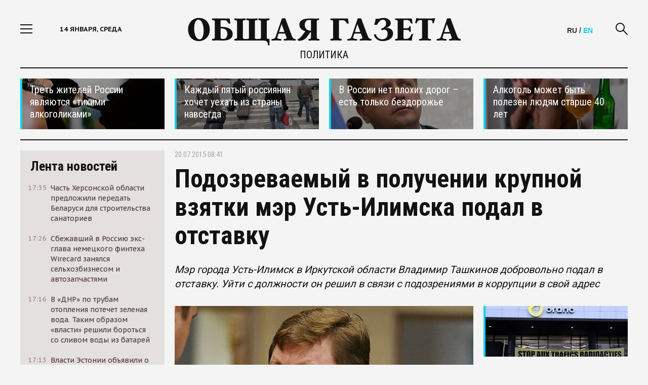

--- FILE ---
content_type: text/html; charset=utf-8
request_url: https://obshchayagazeta.eu/politics/2015/07/20/podozrevaemyy-v-poluchenii-krupnoy-vzyatki-mer-ust-ilimska-podal-v-otstavku
body_size: 14527
content:
<!DOCTYPE html>
<html>
<head>
  <meta http-equiv="Content-Type" content="text/html; charset=utf-8" />
<link rel="shortcut icon" href="https://obshchayagazeta.eu/sites/default/files/favicon_1.png" type="image/png" />
<script type="application/ld+json">{
    "@context": "https://schema.org",
    "@graph": [
        {
            "@type": "NewsArticle",
            "author": {
                "@type": "Organization",
                "@id": "https://obshchayagazeta.eu/about",
                "name": "ObshchayaGazeta.eu",
                "url": "https://obshchayagazeta.eu/about",
                "sameAs": "https://www.facebook.com/www.obshchayagazeta.eu",
                "logo": {
                    "@type": "ImageObject",
                    "url": "https://obshchayagazeta.eu/sites/all/themes/clean_theme/images/og_main.png",
                    "width": "940",
                    "height": "492"
                }
            },
            "publisher": {
                "@type": "Organization",
                "@id": "https://obshchayagazeta.eu/about",
                "name": "ObshchayaGazeta.eu",
                "url": "https://obshchayagazeta.eu/about",
                "sameAs": "https://www.facebook.com/www.obshchayagazeta.eu",
                "logo": {
                    "@type": "ImageObject",
                    "url": "https://obshchayagazeta.eu/sites/all/themes/clean_theme/images/og_main.png",
                    "width": "940",
                    "height": "492"
                }
            },
            "headline": "Подозреваемый в получении крупной взятки мэр Усть-Илимска подал в отставку",
            "description": "Мэр города Усть-Илимск в Иркутской области Владимир Ташкинов добровольно подал в отставку. Уйти с должности он решил в связи с подозрениями в коррупции в свой адрес",
            "datePublished": "2015-07-20T08:41:28+03:00",
            "dateModified": "2015-07-20T08:41:28+03:00",
            "image": [
                {
                    "@type": "ImageObject",
                    "url": "https://obshchayagazeta.eu/sites/default/files/styles/940x529__16x9_/public/uploads/news/113_8.jpg?itok=Mu7flOc7",
                    "width": "940",
                    "height": "529"
                },
                {
                    "@type": "ImageObject",
                    "url": "https://obshchayagazeta.eu/sites/default/files/styles/696x522__4x3_/public/uploads/news/113_8.jpg?itok=E56-Z250",
                    "width": "696",
                    "height": "522"
                },
                {
                    "@type": "ImageObject",
                    "url": "https://obshchayagazeta.eu/sites/default/files/styles/696x696_1x1/public/uploads/news/113_8.jpg?itok=yclrPLfz",
                    "width": "696",
                    "height": "696"
                }
            ],
            "about": [
                "коррупция",
                "владимир ташкинов"
            ]
        },
        {
            "@id": "https://obshchayagazeta.eu/politics/2015/07/20/podozrevaemyy-v-poluchenii-krupnoy-vzyatki-mer-ust-ilimska-podal-v-otstavku",
            "name": "Подозреваемый в получении крупной взятки мэр Усть-Илимска подал в отставку",
            "description": "Мэр города Усть-Илимск в Иркутской области Владимир Ташкинов добровольно подал в отставку. Уйти с должности он решил в связи с подозрениями в коррупции в свой адрес",
            "@type": "WebPage",
            "url": "https://obshchayagazeta.eu/politics/2015/07/20/podozrevaemyy-v-poluchenii-krupnoy-vzyatki-mer-ust-ilimska-podal-v-otstavku"
        }
    ]
}</script>
<meta name="description" content="Мэр города Усть-Илимск в Иркутской области Владимир Ташкинов добровольно подал в отставку. Уйти с должности он решил в связи с подозрениями в коррупции в свой адрес" />
<link rel="image_src" href="https://obshchayagazeta.eu/sites/default/files/uploads/news/113_8.jpg" />
<meta name="rights" content="ObshchayaGazeta.eu" />
<link rel="canonical" href="https://obshchayagazeta.eu/politics/2015/07/20/podozrevaemyy-v-poluchenii-krupnoy-vzyatki-mer-ust-ilimska-podal-v-otstavku" />
<link rel="shortlink" href="https://obshchayagazeta.eu/node/73773" />
<meta property="og:site_name" content="Obshchaya Gazeta" />
<meta property="og:url" content="https://obshchayagazeta.eu/politics/2015/07/20/podozrevaemyy-v-poluchenii-krupnoy-vzyatki-mer-ust-ilimska-podal-v-otstavku" />
<meta property="og:type" content="article" />
<meta property="og:title" content="Подозреваемый в получении крупной взятки мэр Усть-Илимска подал в отставку" />
<meta property="og:description" content="Мэр города Усть-Илимск в Иркутской области Владимир Ташкинов добровольно подал в отставку. Уйти с должности он решил в связи с подозрениями в коррупции в свой адрес" />
<meta property="og:updated_time" content="2015-07-20T08:41:28+03:00" />
<meta property="og:image" content="https://obshchayagazeta.eu/sites/default/files/uploads/news/113_8.jpg" />
<meta property="og:image:secure_url" content="https://obshchayagazeta.eu/sites/default/files/uploads/news/113_8.jpg" />
<meta name="twitter:card" content="summary_large_image" />
<meta name="twitter:creator" content="@ogru_ru" />
<meta name="twitter:url" content="https://obshchayagazeta.eu/politics/2015/07/20/podozrevaemyy-v-poluchenii-krupnoy-vzyatki-mer-ust-ilimska-podal-v-otstavku" />
<meta name="twitter:title" content="Подозреваемый в получении крупной взятки мэр Усть-Илимска подал в" />
<meta name="twitter:description" content="Мэр города Усть-Илимск в Иркутской области Владимир Ташкинов добровольно подал в отставку. Уйти с должности он решил в связи с подозрениями в коррупции в свой адрес" />
<meta name="twitter:image" content="https://obshchayagazeta.eu/sites/default/files/uploads/news/113_8.jpg" />
<meta property="article:publisher" content="https://www.facebook.com/www.obshchayagazeta.eu" />
<meta property="article:section" content="Политика" />
<meta property="article:tag" content="коррупция" />
<meta property="article:tag" content="владимир ташкинов" />
<meta property="article:published_time" content="2015-07-20T08:41:28+03:00" />
<meta property="article:modified_time" content="2015-07-20T08:41:28+03:00" />
  <meta name="viewport" content="width=device-width,initial-scale = 1.0,maximum-scale = 1.0">
  <meta http-equiv="X-UA-Compatible" content="IE=edge">
  <title>Подозреваемый в получении крупной взятки мэр Усть-Илимска подал в отставку | Obshchaya Gazeta</title>
  <link rel="preload" href="/sites/all/themes/clean_theme/fonts/font-awesome-4.3.0/fonts/fontawesome-webfont.woff2?v=4.3.0" as="font" crossorigin="anonymous">
  <link rel="preconnect" href="https://fonts.gstatic.com">
  <link href="https://fonts.googleapis.com/css2?family=PT+Sans+Caption:wght@400;700&family=Roboto+Condensed:wght@300;400;700&family=Roboto+Slab:wght@400;700&family=Roboto:wght@400;700&display=swap" rel="stylesheet">
    <link rel="apple-touch-icon" href="/sites/all/themes/clean_theme/images/apple-touch-icon-1024.png">
  <link type="text/css" rel="stylesheet" href="https://obshchayagazeta.eu/sites/default/files/css/css_2akfU_QfFm8o8g1Wf_bwM8eKtCugO6FYoRRayhN_j2c.css" media="all" />
<link type="text/css" rel="stylesheet" href="https://obshchayagazeta.eu/sites/default/files/css/css_wLF_uvw8umHwqYCiTGJLiP1UUFqeidYKKgUP9NYfAyk.css" media="screen" />
<link type="text/css" rel="stylesheet" href="https://obshchayagazeta.eu/sites/default/files/css/css_sSOv1m7KuwqqlKa1un7vfwcTJ31i2E9fGZRjnljOaso.css" media="all" />
<link type="text/css" rel="stylesheet" href="https://obshchayagazeta.eu/sites/default/files/css/css_jENQOQqZCRFGZK__DTefxYiXR2RUf03k1ugj3_Vg7vk.css" media="all" />
<link type="text/css" rel="stylesheet" href="//cdn.jsdelivr.net/bootstrap/3.2.0/css/bootstrap.min.css" media="all" />
<link type="text/css" rel="stylesheet" href="https://obshchayagazeta.eu/sites/default/files/css/css_HdyGrHHmppMlI0oHg0cOfnG7feF3ndL-Jtc0wZOSUZs.css" media="all" />
  </head>
<body class="html not-front not-logged-in one-sidebar sidebar-first page-node page-node- page-node-73773 node-type-news social_hider" >
    <div class="container pa def">
    <div class="menu">
    <div class="menu-header"> Меню <a href="javascript:void(0)" class="close-menu">
            <i class="icon-close fs3"></i>
        </a>
    </div>
  <div class="scrollbar-dynamic menu-scroll-wrap">
      <ul class="links"><li class="menu-568 first"><a href="/news">Новости</a></li>
<li class="menu-874"><a href="/authors_all">Авторская колонка</a></li>
<li class="menu-3312"><a href="/world" title="В мире">В мире</a></li>
<li class="menu-3313"><a href="/politics" title="Политика">Политика</a></li>
<li class="menu-3314"><a href="/economics" title="Экономика">Экономика</a></li>
<li class="menu-3315"><a href="/business" title="Бизнес">Бизнес</a></li>
<li class="menu-3316"><a href="/society" title="Общество">Общество</a></li>
<li class="menu-3317"><a href="/culture" title="Культура">Культура</a></li>
<li class="menu-3318"><a href="/sports" title="Спорт">Спорт</a></li>
<li class="menu-3319"><a href="/accidents" title="Происшествия">Происшествия</a></li>
<li class="menu-3320"><a href="/techno" title="Техномир">Технологии и Наука</a></li>
<li class="menu-3321"><a href="/interviews" title="Интервью">Интервью</a></li>
<li class="menu-4429"><a href="/eu" title="">ОГ-Европа</a></li>
<li class="menu-4424"><a href="/am" title="">ОГ-Армения</a></li>
<li class="menu-4047"><a href="/be" title="">ОГ-Беларусь</a></li>
<li class="menu-4423"><a href="/ge" title="">ОГ-Грузия</a></li>
<li class="menu-4428"><a href="/kz" title="">ОГ-Казахстан</a></li>
<li class="menu-4427"><a href="/md" title="">ОГ-Молдова</a></li>
<li class="menu-4046"><a href="/ua" title="">ОГ-Украина</a></li>
<li class="menu-3623"><a href="/moskva" title="">ОГ-МОСКВА</a></li>
<li class="menu-3687 last"><a href="/spb" title="">ОГ-ПЕТЕРБУРГ</a></li>
</ul>  </div>

  </div>
  <div class="page-area">
    <div class="wrapper">
      
<div id="block-custom-header" class="block block-custom">

    
    <div class="header">
  <div class="container">
    <div class="site-section">
      <div class="row">
        <div class="col-lg-3 col-md-3 col-sm-2 col-xs-2 header-col"> <a href="javascript:void(0)" class="show-link"> <i class="icon-nav fs3"></i> </a>
          <div class="current-date hidden-sm hidden-xs hidden-md"> 14 января, среда <span>10:01</span> </div>
        </div>
        <div class="col-lg-6 col-md-6 col-sm-8 col-xs-8 text-center logo-wrap">
                      <a href="/" class="logo"> <img src="/sites/all/themes/clean_theme/images/Logo-Black-Big.svg" class="img-responsive"> </a>
          <!--<div class="covid">САМОИЗОЛЯЦИЯ ПРЕПЯТСТВУЕТ РАСПРОСТРАНЕНИЮ ВИРУСА</div>-->
          
                    <div class="page-name"><a href="/politics">Политика</a></div>
          

        </div>
        <div class="col-lg-3 col-md-3 col-sm-2 col-xs-2 header-col clearfix">
          <a href="javascript:void(0)" class="search-link"> <i class="icon-search fs3"></i> </a>
		  <div class="lang"><span class="lang-se">RU</span> / <a href="/eng" class="lang-ru">EN</a></div>
          <!--<div class="currency-rates hidden-sm hidden-xs">
                        <div class="currency-label">Курсы ЦБР</div>
            <span class="usd-curs">$ </span> <span>€ </span>
                        </div>-->
        </div>
      </div>
      <div class="search-form">
        <form method="get" class="clearfix" action="/search">
          <div class="search-wrap">
            <input type="text" name="key" placeholder="Поиск по сайту">
            <a href="javascript:void(0)" class="hide-search"> <i class="icon-close fs3"></i> </a>
            <input type="submit" value="Искать">
          </div>
        </form>
      </div>
    </div>
  </div>
</div>

</div>
      <div class="content">
        <div class="view view-util-top view-id-util_top view-display-id-default view-dom-id-bb85f90b0018106eceee08698fdeb6d6">
        
  
  
      <div class="view-content">
      <div class="top-news">
  <div class="site-section">
    <div class="row">
       <div class="col-lg-3 col-md-4 hidden-sm hidden-xs"><a href="https://obshchayagazeta.eu/ru/news/109684" class="top-news-item" style="background: url(/sites/default/files/styles/300x100/public/uploads/promoblocks/2246-1.jpg?itok=soCX9boJ); background-size: cover;" >
  <div class="top-news-shadow"></div>
  <div class="top-news-item-content">
    <div class="top-news-title">Треть жителей России являются «тихими алкоголиками»</div>
  </div>
</a>
</div>
       <div class="col-lg-3 col-md-4 col-sm-6 col-xs-12"><a href="https://obshchayagazeta.eu/society/2019/02/04/102028" class="top-news-item" style="background: url(/sites/default/files/styles/300x100/public/uploads/promoblocks/115_848.jpg?itok=0rSHAoKW); background-size: cover;" >
  <div class="top-news-shadow"></div>
  <div class="top-news-item-content">
    <div class="top-news-title">Каждый пятый россиянин хочет уехать из страны навсегда</div>
  </div>
</a>
</div>
       <div class="col-lg-3 col-md-4 col-sm-6 hidden-xs"><a href="https://obshchayagazeta.eu/economics/2018/01/19/94040" class="top-news-item" style="background: url(/sites/default/files/styles/300x100/public/uploads/promoblocks/205.jpg?itok=tlK2Q4Ca); background-size: cover;" >
  <div class="top-news-shadow"></div>
  <div class="top-news-item-content">
    <div class="top-news-title">В России нет плохих дорог – есть только бездорожье</div>
  </div>
</a>
</div>
       <div class="col-lg-3 hidden-md hidden-sm hidden-xs"><a href="https://obshchayagazeta.eu/ru/news/126970" class="top-news-item" style="background: url(/sites/default/files/styles/300x100/public/uploads/promoblocks/572-1.jpeg?itok=H087DgYm); background-size: cover;" >
  <div class="top-news-shadow"></div>
  <div class="top-news-item-content">
    <div class="top-news-title">Алкоголь может быть полезен людям старше 40 лет</div>
  </div>
</a>
</div>
    </div>
  </div>
</div>
    </div>
  
  
  
  
  
  
</div>        <div class="center">
          <div class="row center-wrap">
            <div class="col-lg-3 col-md-4 hidden-sm hidden-xs left-bar">
             
<div id="block-views-util-sidebar-news-list-block-1" class="block block-views">

    
    <div class="view view-util-sidebar-news-list view-id-util_sidebar_news_list view-display-id-block_1 view-dom-id-c63b2e230982df150747589caac0d600">
<div class="fixed-bar fixed-scroll">
    <div class="fixed-wrap-content">
    <div class="news-tape-header">
        <a href="/news">
            Лента новостей
        </a>
        </div>
      <div class="news-tape-list scrollbar-dynamic">
              <div class="view-content">
          
   <a href="/ua/news/128779" class="news-tape-item row m0">
  <div class="col-lg-2 col-md-2 col-sm-2 col-xs-2 p0">
      <div class="news-tape-item-date">17:35</div>
  </div>
  <div class="col-lg-10 col-md-10 col-sm-10 col-xs-10 p0">
      <div class="news-tape-item-title">Часть Херсонской области предложили передать Беларуси для строительства санаториев</div>
  </div>
</a>
   <a href="/ru/news/128778" class="news-tape-item row m0">
  <div class="col-lg-2 col-md-2 col-sm-2 col-xs-2 p0">
      <div class="news-tape-item-date">17:26</div>
  </div>
  <div class="col-lg-10 col-md-10 col-sm-10 col-xs-10 p0">
      <div class="news-tape-item-title">Сбежавший в Россию экс-глава немецкого финтеха Wirecard занялся сельхозбизнесом и автозапчастями</div>
  </div>
</a>
   <a href="/ua/news/128777" class="news-tape-item row m0">
  <div class="col-lg-2 col-md-2 col-sm-2 col-xs-2 p0">
      <div class="news-tape-item-date">17:16</div>
  </div>
  <div class="col-lg-10 col-md-10 col-sm-10 col-xs-10 p0">
      <div class="news-tape-item-title">В «ДНР» по трубам отопления потечет зеленая вода. Таким образом «власти» решили бороться со сливом воды из батарей</div>
  </div>
</a>
   <a href="/eu/news/128776" class="news-tape-item row m0">
  <div class="col-lg-2 col-md-2 col-sm-2 col-xs-2 p0">
      <div class="news-tape-item-date">17:13</div>
  </div>
  <div class="col-lg-10 col-md-10 col-sm-10 col-xs-10 p0">
      <div class="news-tape-item-title">Власти Эстонии объявили о продаже оставленных на российской границе автомобилей</div>
  </div>
</a>
   <a href="/america/news/128775" class="news-tape-item row m0">
  <div class="col-lg-2 col-md-2 col-sm-2 col-xs-2 p0">
      <div class="news-tape-item-date">14:30</div>
  </div>
  <div class="col-lg-10 col-md-10 col-sm-10 col-xs-10 p0">
      <div class="news-tape-item-title">США одобрили поставку первой партии оружия Украине за счет союзников</div>
  </div>
</a>
   <a href="/ru/news/128774" class="news-tape-item row m0">
  <div class="col-lg-2 col-md-2 col-sm-2 col-xs-2 p0">
      <div class="news-tape-item-date">14:24</div>
  </div>
  <div class="col-lg-10 col-md-10 col-sm-10 col-xs-10 p0">
      <div class="news-tape-item-title">Гражданина Франции, который пересекал Евразию на велосипеде, арестовали на Дальнем Востоке</div>
  </div>
</a>
   <a href="/ru/news/128773" class="news-tape-item row m0">
  <div class="col-lg-2 col-md-2 col-sm-2 col-xs-2 p0">
      <div class="news-tape-item-date">14:16</div>
  </div>
  <div class="col-lg-10 col-md-10 col-sm-10 col-xs-10 p0">
      <div class="news-tape-item-title">Юлия Навальная заявила, что политика отравили в колонии — это, по ее словам, подтвердили две лаборатории</div>
  </div>
</a>
   <a href="/ru/news/128772" class="news-tape-item row m0">
  <div class="col-lg-2 col-md-2 col-sm-2 col-xs-2 p0">
      <div class="news-tape-item-date">14:09</div>
  </div>
  <div class="col-lg-10 col-md-10 col-sm-10 col-xs-10 p0">
      <div class="news-tape-item-title">Каждый пятый россиян не может справиться с долговой нагрузкой</div>
  </div>
</a>
   <a href="/ru/news/128770" class="news-tape-item row m0">
  <div class="col-lg-2 col-md-2 col-sm-2 col-xs-2 p0">
      <div class="news-tape-item-date">15:33</div>
  </div>
  <div class="col-lg-10 col-md-10 col-sm-10 col-xs-10 p0">
      <div class="news-tape-item-title">Директор департамента здравоохранения ХМАО, кандидат медицинских наук Алексей Добровольский выступил против запрета абортов</div>
  </div>
</a>
   <a href="/ru/news/128769" class="news-tape-item row m0">
  <div class="col-lg-2 col-md-2 col-sm-2 col-xs-2 p0">
      <div class="news-tape-item-date">20:58</div>
  </div>
  <div class="col-lg-10 col-md-10 col-sm-10 col-xs-10 p0">
      <div class="news-tape-item-title">В России создадут систему контроля за валютными операциями</div>
  </div>
</a>
   <a href="/ru/news/128768" class="news-tape-item row m0">
  <div class="col-lg-2 col-md-2 col-sm-2 col-xs-2 p0">
      <div class="news-tape-item-date">20:47</div>
  </div>
  <div class="col-lg-10 col-md-10 col-sm-10 col-xs-10 p0">
      <div class="news-tape-item-title">Минкульт запретил показ последнего фильма Сокурова на фестивале в Москве. В нем Сталин, Черчилль, Гитлер и Муссолини спорят о жизни</div>
  </div>
</a>
   <a href="/ru/news/128766" class="news-tape-item row m0">
  <div class="col-lg-2 col-md-2 col-sm-2 col-xs-2 p0">
      <div class="news-tape-item-date">17:10</div>
  </div>
  <div class="col-lg-10 col-md-10 col-sm-10 col-xs-10 p0">
      <div class="news-tape-item-title">Российские политзаключенные призвали к голодовке солидарности 30 октября</div>
  </div>
</a>
   <a href="/ru/news/128765" class="news-tape-item row m0">
  <div class="col-lg-2 col-md-2 col-sm-2 col-xs-2 p0">
      <div class="news-tape-item-date">17:12</div>
  </div>
  <div class="col-lg-10 col-md-10 col-sm-10 col-xs-10 p0">
      <div class="news-tape-item-title">«ВКонтакте» начал блокировать посты родственников мобилизованных, в которых они требуют вернуть близких домой</div>
  </div>
</a>
   <a href="/ru/news/128764" class="news-tape-item row m0">
  <div class="col-lg-2 col-md-2 col-sm-2 col-xs-2 p0">
      <div class="news-tape-item-date">14:11</div>
  </div>
  <div class="col-lg-10 col-md-10 col-sm-10 col-xs-10 p0">
      <div class="news-tape-item-title">Россия, США и ЕС провели секретные переговоры за несколько дней до обострения в Нагорном Карабахе</div>
  </div>
</a>
   <a href="/eu/news/128763" class="news-tape-item row m0">
  <div class="col-lg-2 col-md-2 col-sm-2 col-xs-2 p0">
      <div class="news-tape-item-date">16:09</div>
  </div>
  <div class="col-lg-10 col-md-10 col-sm-10 col-xs-10 p0">
      <div class="news-tape-item-title">Сентябрь в Европе стал самым жарким в истории наблюдений</div>
  </div>
</a>
   <a href="/eu/news/128762" class="news-tape-item row m0">
  <div class="col-lg-2 col-md-2 col-sm-2 col-xs-2 p0">
      <div class="news-tape-item-date">12:39</div>
  </div>
  <div class="col-lg-10 col-md-10 col-sm-10 col-xs-10 p0">
      <div class="news-tape-item-title">Чехия стала второй после Германии страной, где конфисковали автомобиль с российскими номерами</div>
  </div>
</a>
   <a href="/ru/news/128761" class="news-tape-item row m0">
  <div class="col-lg-2 col-md-2 col-sm-2 col-xs-2 p0">
      <div class="news-tape-item-date">18:32</div>
  </div>
  <div class="col-lg-10 col-md-10 col-sm-10 col-xs-10 p0">
      <div class="news-tape-item-title">В России началась вторая волна блокировок VPN по одному из самых распространенных и удобных протоколов WireGuard</div>
  </div>
</a>
   <a href="/eu/news/128760" class="news-tape-item row m0">
  <div class="col-lg-2 col-md-2 col-sm-2 col-xs-2 p0">
      <div class="news-tape-item-date">17:07</div>
  </div>
  <div class="col-lg-10 col-md-10 col-sm-10 col-xs-10 p0">
      <div class="news-tape-item-title">Власти Финляндии заплатят по 750 евро землевладельцам за разрешение строить укрепления у границы России</div>
  </div>
</a>
   <a href="/ru/news/128759" class="news-tape-item row m0">
  <div class="col-lg-2 col-md-2 col-sm-2 col-xs-2 p0">
      <div class="news-tape-item-date">12:53</div>
  </div>
  <div class="col-lg-10 col-md-10 col-sm-10 col-xs-10 p0">
      <div class="news-tape-item-title">В сентябре на Кубе раскрыли сеть вербовки местных жителей в российскую армию. Наемники рассказали, что их вербовал сотрудник РАН</div>
  </div>
</a>
   <a href="/ru/news/128757" class="news-tape-item row m0">
  <div class="col-lg-2 col-md-2 col-sm-2 col-xs-2 p0">
      <div class="news-tape-item-date">22:20</div>
  </div>
  <div class="col-lg-10 col-md-10 col-sm-10 col-xs-10 p0">
      <div class="news-tape-item-title">Россия намерена увеличить военные расходы в 2024 году почти на 70%</div>
  </div>
</a>
        </div>
                  </div>
        <div class="all-news-wrap">
            <a href="/news">Все новости</a>
        </div>
    </div>
  </div>
</div>
</div>
            </div>
            <div class="col-lg-9 col-md-8 col-sm-12 col-xs-12 right-bar">
              <div class="contextual-links-region">
                                                                                 <div class="tabs"></div>
                                                                                
<div id="block-system-main" class="block block-system">

    
    <div id="node-73773" class="article-content node node-news node-rss clearfix">
  <div class="row">
    <div class="col-lg-12 col-md-12 col-sm-12 col-xs-12">
      <div class="article-header">


	  
	  	  	  	  	  

        <div class="article-date"> 20.07.2015 08:41 </div>
      </div>
          </div>
  </div>
  <div class="row">
    <div class="col-lg-12 col-md-12 col-sm-12 col-xs-12">
      <h1 class="article-title">Подозреваемый в получении крупной взятки мэр Усть-Илимска подал в отставку </h1>
      <h2 class="article-descr">  Мэр города Усть-Илимск в Иркутской области Владимир Ташкинов добровольно подал в отставку. Уйти с должности он решил в связи с подозрениями в коррупции в свой адрес</h2>
    </div>
    
			<div class="col-lg-8 col-md-9 col-sm-12 col-xs-12">
		

		
              			<div class="article-img"> <img src="https://obshchayagazeta.eu/sites/default/files/styles/620x370/public/uploads/news/113_8.jpg?itok=5J21A8KT" class="img-responsive" alt="Подозреваемый в получении крупной взятки мэр Усть-Илимска подал в отставку " />
        					</div>
      	
<!--<div style="padding-bottom:1rem;" class="ya-share2" data-curtain data-shape="round" data-services="twitter,vkontakte,odnoklassniki,telegram,viber,whatsapp"></div>-->
      <div class="article-section">
          <p>Мэр города Усть-Илимск в Иркутской области Владимир Ташкинов добровольно подал в отставку. Уйти с должности он решил в связи с подозрениями в коррупции в свой адрес.</p>
<p>В конце прошлой недели депутаты городской думы собрались на внеочередное заседание «с целью рассмотрения заявления мэра города Усть-Илимска о сложении своих полномочий по собственному желанию», сообщает РИА Новости.</p>
<p>По итогам заседания парламентарии приняли решение о досрочном прекращении полномочий мэра города Усть-Илимска Владимира Ташкинова.</p>
<p>Владимир Ташкинов в апреле был арестован по обвинению в получении взятки в размере 6 млн рублей. Подробности уголовного дела в отношении мэра Усть-Илимска не сообщаются.</p>
<p>Отметим также, что под следствием находится экс-глава третьего по величине города Иркутской области - Ангарска Владимир Жуков. Его подозревают в растрате бюджетных средств.</p>
        
        <!--<div class="typos hidden-xs">Заметили ошибку? Выделите текст мышкой и затем нажмите Ctrl+Enter. Спасибо!</div>-->
      </div>
      
               <div class="view view-section-content view-id-section_content view-display-id-block_2 view-dom-id-3cc0ac645ac1516bacf62bfa9e13a847">
        
  
  
      <div class="view-content">
      <div class="read-more-block article-page-block">
  <div class="article-page-block-title">Материалы по теме</div>
  <div class="articles-other-list">
       <div class="article-other-title"><div class="article-other-title">
  <a href="/ru/article/128463">Самый ленивый депутат</a></div>
</div>
       <div class="article-other-title"><div class="article-other-title">
  <a href="/ru/article/128201">У Владимира Путина нашлась кубышка</a></div>
</div>
       <div class="article-other-title"><div class="article-other-title">
  <a href="/ru/article/128163">Путинский экономист стал миллиардером</a></div>
</div>
    </div>
</div>
    </div>
  
  
  
  
  
  
</div>                    
    </div>
			<div class="col-lg-4 hidden-md hidden-sm hidden-xs">
			 <div class="view view-util-top view-id-util_top view-display-id-block_1 view-dom-id-160c0675657a888affd1f733942fbeae">
        
  
  
      <div class="view-content">
      <div class="side_empty_clone"></div>

<div class="article-side-tops">
  <div class="article-side-tops-item"><a href="https://obshchayagazeta.eu/ru/news/122652" class="top-news-item" style="background: url(/sites/default/files/styles/300x100/public/uploads/promoblocks/317_113.jpeg?itok=Av9kBWDb); background-size: cover;" >
  <div class="top-news-shadow"></div>
</a>
<div class="article-side-tops-title">
  <a href="https://obshchayagazeta.eu/ru/news/122652">
    «Росатом» превращает Россию в свалку ядерных отходов   </a>
</div>
</div>
  <div class="article-side-tops-item"><a href="https://obshchayagazeta.eu/news/106640" class="top-news-item" style="background: url(/sites/default/files/styles/300x100/public/uploads/promoblocks/1170.jpg?itok=eCQICRKF); background-size: cover;" >
  <div class="top-news-shadow"></div>
</a>
<div class="article-side-tops-title">
  <a href="https://obshchayagazeta.eu/news/106640">
    Если есть в кармане пачка сигарет, значит все не так уж плохо  </a>
</div>
</div>
  <div class="article-side-tops-item"><a href="https://obshchayagazeta.eu/ru/news/116383" class="top-news-item" style="background: url(/sites/default/files/styles/300x100/public/uploads/promoblocks/2244-1.jpg?itok=p8xYng5e); background-size: cover;" >
  <div class="top-news-shadow"></div>
</a>
<div class="article-side-tops-title">
  <a href="https://obshchayagazeta.eu/ru/news/116383">
    Корпорации объявят дефолт, крупные города опустеют  </a>
</div>
</div>
  <div class="article-side-tops-item"><a href="https://obshchayagazeta.eu/ru/news/127501" class="top-news-item" style="background: url(/sites/default/files/styles/300x100/public/uploads/promoblocks/307_1.jpeg?itok=BAG7M6UR); background-size: cover;" >
  <div class="top-news-shadow"></div>
</a>
<div class="article-side-tops-title">
  <a href="https://obshchayagazeta.eu/ru/news/127501">
    В РПЦ упорядочат изгнание бесов  </a>
</div>
</div>


</div>

    </div>
  
  
  
  
  
  
</div>		</div>
	

    
  </div>
</div>
</div>
                <div class="subcontent_wrapper">
                  
<div id="block-custom-frontmix" class="block block-custom">

    
    <div class="article-page-block">
    <div class="article-page-block-title">
        Сейчас на главной
    </div>
    <div class="view view-section-content view-id-section_content view-display-id-block_1 view-dom-id-2e8642a72820f8594ae8a890640434d5">
        
  
  
      <div class="view-content">
        <div class="row news-list">
       <div class="col-lg-4 col-md-6 col-sm-6 col-xs-12 news-item-block">

      <div class="news-item"> <a href="/ua/news/128779"> <img src="/sites/default/files/styles/300x180/public/uploads/news/099.jpg?itok=GRmA-NOn" class="img-responsive" title="Часть Херсонской области предложили передать Беларуси для строительства санаториев" alt="Часть Херсонской области предложили передать Беларуси для строительства санаториев"> </a>
      <div class="news-item-topic">
        <!--          Горячие новости-->
                  <a href="/tags/hersonskaya-oblast">Херсонская область</a>              </div>
      <div class="news-item-title"> <a href="/ua/news/128779">Часть Херсонской области предложили передать Беларуси для строительства санаториев</a> </div>
      <div class="news-item-descr"><a href="/ua/news/128779">Глава назначенной Россией администрации Херсонской области Владимир Сальдо встретился с Александром Лукашенко в ходе своей поездки в Беларусь. После этого разговора глава Херсонской области заявил журналистам, что регион готов передать Минску часть побережья Азовского и Черного морей</a> </div>
    </div>
  </div>
       <div class="col-lg-4 col-md-6 col-sm-6 col-xs-12 news-item-block">

      <div class="news-item"> <a href="/ru/news/128778"> <img src="/sites/default/files/styles/300x180/public/uploads/news/008.jpg?itok=7ohHnICT" class="img-responsive" title="Сбежавший в Россию экс-глава немецкого финтеха Wirecard занялся сельхозбизнесом и автозапчастями" alt="Сбежавший в Россию экс-глава немецкого финтеха Wirecard занялся сельхозбизнесом и автозапчастями"> </a>
      <div class="news-item-topic">
        <!--          Горячие новости-->
                                </div>
      <div class="news-item-title"> <a href="/ru/news/128778">Сбежавший в Россию экс-глава немецкого финтеха Wirecard занялся сельхозбизнесом и автозапчастями</a> </div>
      <div class="news-item-descr"><a href="/ru/news/128778">Бывший операционный директор немецкой платёжной системы Wirecard Ян Марсалек бежал из Евросоюза после краха компании в 2020 году. Сейчас он живёт в Москве, свободно перемещается по России и даже ездит на оккупированные территории Украины</a> </div>
    </div>
  </div>
       <div class="col-lg-4 col-md-6 col-sm-6 col-xs-12 news-item-block">

      <div class="news-item"> <a href="/eu/news/128776"> <img src="/sites/default/files/styles/300x180/public/uploads/news/006.jpg?itok=d_1anOj3" class="img-responsive" title="Власти Эстонии объявили о продаже оставленных на российской границе автомобилей" alt="Власти Эстонии объявили о продаже оставленных на российской границе автомобилей"> </a>
      <div class="news-item-topic">
        <!--          Горячие новости-->
                  <a href="/tags/estoniya">Эстония</a>              </div>
      <div class="news-item-title"> <a href="/eu/news/128776">Власти Эстонии объявили о продаже оставленных на российской границе автомобилей</a> </div>
      <div class="news-item-descr"><a href="/eu/news/128776">С октября 2025 года Транспортный департамент Эстонии начнет изымать оставленные на парковке возле КПП на российской границе автомобили, а потом - если их законные владельцы не объявятся через месяц - продавать. Об этом сообщает эстонское издание ERR</a> </div>
    </div>
  </div>
       <div class="col-lg-4 col-md-6 col-sm-6 col-xs-12 news-item-block">

      <div class="news-item"> <a href="/america/news/128775"> <img src="/sites/default/files/styles/300x180/public/uploads/news/005.jpg?itok=0lkv_iUP" class="img-responsive" title="США одобрили поставку первой партии оружия Украине за счет союзников" alt="США одобрили поставку первой партии оружия Украине за счет союзников"> </a>
      <div class="news-item-topic">
        <!--          Горячие новости-->
                                </div>
      <div class="news-item-title"> <a href="/america/news/128775">США одобрили поставку первой партии оружия Украине за счет союзников</a> </div>
      <div class="news-item-descr"><a href="/america/news/128775">Администрация президента США Дональда Трампа одобрила первую партию военной помощи для Украины в рамках механизма Priority Ukraine Requirements List. Об этом сообщает Reuters со ссылкой на два источника, знакомых с ситуацией</a> </div>
    </div>
  </div>
       <div class="col-lg-4 col-md-6 col-sm-6 col-xs-12 news-item-block">

      <div class="news-item"> <a href="/ru/news/128774"> <img src="/sites/default/files/styles/300x180/public/uploads/news/004.jpg?itok=XrKWVh7V" class="img-responsive" title="Гражданина Франции, который пересекал Евразию на велосипеде, арестовали на Дальнем Востоке" alt="Гражданина Франции, который пересекал Евразию на велосипеде, арестовали на Дальнем Востоке"> </a>
      <div class="news-item-topic">
        <!--          Горячие новости-->
                                </div>
      <div class="news-item-title"> <a href="/ru/news/128774">Гражданина Франции, который пересекал Евразию на велосипеде, арестовали на Дальнем Востоке</a> </div>
      <div class="news-item-descr"><a href="/ru/news/128774">Софиан Сехили находится в СИЗО Уссурийска. Велосипедист, который хотел поставить рекорд по скорости пересечения Евразии, подозревается в незаконном пересечении российской границы</a> </div>
    </div>
  </div>
       <div class="col-lg-4 col-md-6 col-sm-6 col-xs-12 news-item-block">

  <div class="news-item full-img-news">
    <div class="full-img-news-shadow"></div>
    <img class="img-responsive" src="/sites/default/files/styles/300x400/public/uploads/news/alternative/003-1.jpg?itok=Rcw0f6Tc" title="Юлия Навальная заявила, что политика отравили в колонии — это, по ее словам, подтвердили две лаборатории">
    <div class="full-img-news-content">
        <div class="news-item-topic">
                    <!--<div>Горячие новости</div>-->
                  <a href="/politics">Политика</a>                </div>
        <div class="news-item-title"><a href="/ru/news/128773">Юлия Навальная заявила, что политика отравили в колонии — это, по ее словам, подтвердили две лаборатории</a></div>
        <div class="news-item-descr"><a href="/ru/news/128773">Алексей Навальный, один из наиболее последовательных и активных критиков Владимира Путина, основатель Фонда борьбы с коррупцией, скончался в колонии в Харпе за Полярным кругом 16 февраля 2024 года. Он отбывал там наказание по целому ряду политических статей</a></div>
    </div>
  </div>


</div>
    </div>


    </div>
  
  
  
  
  
  
</div>    <div class="view view-util-specials view-id-util_specials view-display-id-default view-dom-id-0eb52f18f01b206597852b9c96797f41">
        
  
  
  
  
  
  
  
  
</div>    <div class="view view-section-content view-id-section_content view-display-id-block_1 view-dom-id-bd5b0eda76e911bdfb67a48fe898f7e7">
        
  
  
      <div class="view-content">
        <div class="row news-list">
       <div class="col-lg-4 col-md-6 col-sm-6 col-xs-12 news-item-block">

      <div class="news-item"> <a href="/ru/news/128772"> <img src="/sites/default/files/styles/300x180/public/uploads/news/002.jpg?itok=IId8mR9e" class="img-responsive" title="Каждый пятый россиян не может справиться с долговой нагрузкой" alt="Каждый пятый россиян не может справиться с долговой нагрузкой"> </a>
      <div class="news-item-topic">
        <!--          Горячие новости-->
                                </div>
      <div class="news-item-title"> <a href="/ru/news/128772">Каждый пятый россиян не может справиться с долговой нагрузкой</a> </div>
      <div class="news-item-descr"><a href="/ru/news/128772">В опросе, проведенном на платформе «Яндекс.Взгляд» среди 1,2 тыс. человек старше 18 лет, 22% респондентов заявили, что не могут погашать свои кредитные задолженности. При этом 18,5% заемщиков вынуждены тратить на выплаты более половины своего ежемесячного доход</a> </div>
    </div>
  </div>
       <div class="col-lg-4 col-md-6 col-sm-6 col-xs-12 news-item-block">

      <div class="news-item"> <a href="/ru/article/128771"> <img src="/sites/default/files/styles/300x180/public/uploads/articles/001_0.jpg?itok=JASh2GfH" class="img-responsive" title="Экономический рост в России остановился" alt="Экономический рост в России остановился"> </a>
      <div class="news-item-topic">
        <!--          Горячие новости-->
                                </div>
      <div class="news-item-title"> <a href="/ru/article/128771">Экономический рост в России остановился</a> </div>
      <div class="news-item-descr"><a href="/ru/article/128771">Отрицать серьезные экономические проблемы в РФ становится все труднее. После сокращения ВВП в первом квартале на 0,6% второй квартал показал нулевой рост экономики. Подавление кредитования и потребительского спроса со стороны ЦБ дало свои результаты</a> </div>
    </div>
  </div>
       <div class="col-lg-4 col-md-6 col-sm-6 col-xs-12 news-item-block">

  <div class="news-item full-img-news">
    <div class="full-img-news-shadow"></div>
    <img class="img-responsive" src="/sites/default/files/styles/300x400/public/uploads/news/alternative/2569-1.jpeg?itok=s8QwSpZ1" title="Директор департамента здравоохранения ХМАО, кандидат медицинских наук Алексей Добровольский выступил против запрета абортов">
    <div class="full-img-news-content">
        <div class="news-item-topic">
                    <!--<div>Горячие новости</div>-->
                  <a href="/society">Общество</a>                </div>
        <div class="news-item-title"><a href="/ru/news/128770">Директор департамента здравоохранения ХМАО, кандидат медицинских наук Алексей Добровольский выступил против запрета абортов</a></div>
        <div class="news-item-descr"><a href="/ru/news/128770">Мнение кандидата медицинских наук прозвучало на фоне последнего предложения патриарха РПЦ Кирилла о федеральном запрете на «склонение» к абортам и заявления сенатора Маргариты Павловой</a></div>
    </div>
  </div>


</div>
       <div class="col-lg-4 col-md-6 col-sm-6 col-xs-12 news-item-block">

      <div class="news-item"> <a href="/ru/news/128769"> <img src="/sites/default/files/styles/300x180/public/uploads/news/1296.jpg?itok=O516VV8-" class="img-responsive" title="В России создадут систему контроля за валютными операциями" alt="В России создадут систему контроля за валютными операциями"> </a>
      <div class="news-item-topic">
        <!--          Горячие новости-->
                                </div>
      <div class="news-item-title"> <a href="/ru/news/128769">В России создадут систему контроля за валютными операциями</a> </div>
      <div class="news-item-descr"><a href="/ru/news/128769">Правительство создает систему мониторинга операций в валюте, с помощью которой планирует следить за оттоком капитала из России. На это кабмин толкнуло нежелание бизнеса прислушиваться к предупреждениям власти</a> </div>
    </div>
  </div>
       <div class="col-lg-4 col-md-6 col-sm-6 col-xs-12 news-item-block">

      <div class="news-item"> <a href="/ru/news/128768"> <img src="/sites/default/files/styles/300x180/public/uploads/news/1295.jpg?itok=18UMWBBO" class="img-responsive" title="Минкульт запретил показ последнего фильма Сокурова на фестивале в Москве. В нем Сталин, Черчилль, Гитлер и Муссолини спорят о жизни" alt="Минкульт запретил показ последнего фильма Сокурова на фестивале в Москве. В нем Сталин, Черчилль, Гитлер и Муссолини спорят о жизни"> </a>
      <div class="news-item-topic">
        <!--          Горячие новости-->
                                </div>
      <div class="news-item-title"> <a href="/ru/news/128768">Минкульт запретил показ последнего фильма Сокурова на фестивале в Москве. В нем Сталин, Черчилль, Гитлер и Муссолини спорят о жизни</a> </div>
      <div class="news-item-descr"><a href="/ru/news/128768">Министерство культуры запретило показ фильма Александра Сокурова «Сказка», вышедшего в 2022 году, на фестивале КАРО.Арт, который проходит в Москве с 10 по 15 октября</a> </div>
    </div>
  </div>
       <div class="col-lg-4 col-md-6 col-sm-6 col-xs-12 news-item-block">

      <div class="news-item"> <a href="/ru/news/128766"> <img src="/sites/default/files/styles/300x180/public/uploads/news/1292.jpg?itok=S9_EokI3" class="img-responsive" title="Российские политзаключенные призвали к голодовке солидарности 30 октября" alt="Российские политзаключенные призвали к голодовке солидарности 30 октября"> </a>
      <div class="news-item-topic">
        <!--          Горячие новости-->
                                </div>
      <div class="news-item-title"> <a href="/ru/news/128766">Российские политзаключенные призвали к голодовке солидарности 30 октября</a> </div>
      <div class="news-item-descr"><a href="/ru/news/128766">Несколько российских политиков и общественных деятелей, находящихся за решеткой и признанных политзаключенными, заявили, что проведут 30 октября однодневную голодовку</a> </div>
    </div>
  </div>
       <div class="col-lg-4 col-md-6 col-sm-6 col-xs-12 news-item-block">

      <div class="news-item"> <a href="/ru/news/128765"> <img src="/sites/default/files/styles/300x180/public/uploads/news/1291.jpg?itok=GJE45e72" class="img-responsive" title="«ВКонтакте» начал блокировать посты родственников мобилизованных, в которых они требуют вернуть близких домой" alt="«ВКонтакте» начал блокировать посты родственников мобилизованных, в которых они требуют вернуть близких домой"> </a>
      <div class="news-item-topic">
        <!--          Горячие новости-->
                                </div>
      <div class="news-item-title"> <a href="/ru/news/128765">«ВКонтакте» начал блокировать посты родственников мобилизованных, в которых они требуют вернуть близких домой</a> </div>
      <div class="news-item-descr"><a href="/ru/news/128765">Соцсеть «ВКонтакте» заблокировала как минимум несколько постов, в которых родственники мобилизованных требуют провести ротацию, дать близким отпуск и вернуть их домой</a> </div>
    </div>
  </div>
       <div class="col-lg-4 col-md-6 col-sm-6 col-xs-12 news-item-block">

  <div class="news-item full-img-news">
    <div class="full-img-news-shadow"></div>
    <img class="img-responsive" src="/sites/default/files/styles/300x400/public/uploads/news/alternative/1290-1.jpg?itok=_WvF0xuO" title="Россия, США и ЕС провели секретные переговоры за несколько дней до обострения в Нагорном Карабахе">
    <div class="full-img-news-content">
        <div class="news-item-topic">
                    <!--<div>Горячие новости</div>-->
                  <a href="/world">В мире</a>                </div>
        <div class="news-item-title"><a href="/ru/news/128764">Россия, США и ЕС провели секретные переговоры за несколько дней до обострения в Нагорном Карабахе</a></div>
        <div class="news-item-descr"><a href="/ru/news/128764">Высшие должностные лица США, ЕС и России встретились в Стамбуле для обсуждения противостояния в Нагорном Карабахе 17 сентября, всего за несколько дней до того, как Азербайджан начал обстрел непризнанной республики</a></div>
    </div>
  </div>


</div>
       <div class="col-lg-4 col-md-6 col-sm-6 col-xs-12 news-item-block">

      <div class="news-item"> <a href="/eu/news/128763"> <img src="/sites/default/files/styles/300x180/public/uploads/news/1288.jpg?itok=iSRznNsx" class="img-responsive" title="Сентябрь в Европе стал самым жарким в истории наблюдений" alt="Сентябрь в Европе стал самым жарким в истории наблюдений"> </a>
      <div class="news-item-topic">
        <!--          Горячие новости-->
                                </div>
      <div class="news-item-title"> <a href="/eu/news/128763">Сентябрь в Европе стал самым жарким в истории наблюдений</a> </div>
      <div class="news-item-descr"><a href="/eu/news/128763">Лето 2023 года стало самым жарким в истории наблюдений: температурные рекорды бились один за другим. Европейская служба по изучению изменения климата Copernicus ожидает, что этот год станет самым тёплым в истории человечества</a> </div>
    </div>
  </div>
       <div class="col-lg-4 col-md-6 col-sm-6 col-xs-12 news-item-block">

      <div class="news-item"> <a href="/eu/news/128762"> <img src="/sites/default/files/styles/300x180/public/uploads/news/1286.jpg?itok=X2G9UvNQ" class="img-responsive" title="Чехия стала второй после Германии страной, где конфисковали автомобиль с российскими номерами" alt="Чехия стала второй после Германии страной, где конфисковали автомобиль с российскими номерами"> </a>
      <div class="news-item-topic">
        <!--          Горячие новости-->
                  <a href="/tags/chehiya">чехия</a>              </div>
      <div class="news-item-title"> <a href="/eu/news/128762">Чехия стала второй после Германии страной, где конфисковали автомобиль с российскими номерами</a> </div>
      <div class="news-item-descr"><a href="/eu/news/128762">Чехия стала второй после Германии страной, где зафиксировали прецедент конфискации автомобилей с российскими номерами. Известно как минимум об одном подобном случае</a> </div>
    </div>
  </div>
       <div class="col-lg-4 col-md-6 col-sm-6 col-xs-12 news-item-block">

      <div class="news-item"> <a href="/ru/news/128761"> <img src="/sites/default/files/styles/300x180/public/uploads/news/1281_0.jpg?itok=V3GE6zd1" class="img-responsive" title="В России началась вторая волна блокировок VPN по одному из самых распространенных и удобных протоколов WireGuard" alt="В России началась вторая волна блокировок VPN по одному из самых распространенных и удобных протоколов WireGuard"> </a>
      <div class="news-item-topic">
        <!--          Горячие новости-->
                                </div>
      <div class="news-item-title"> <a href="/ru/news/128761">В России началась вторая волна блокировок VPN по одному из самых распространенных и удобных протоколов WireGuard</a> </div>
      <div class="news-item-descr"><a href="/ru/news/128761">В регионах России зарегистрирована вторая волна блокировок VPN по протоколу WireGuard, который технические специалисты называют одним из самых удобных и распространенных</a> </div>
    </div>
  </div>
       <div class="col-lg-4 col-md-6 col-sm-6 col-xs-12 news-item-block">

  <div class="news-item full-img-news">
    <div class="full-img-news-shadow"></div>
    <img class="img-responsive" src="/sites/default/files/styles/300x400/public/uploads/news/alternative/1280-1.jpg?itok=Sk-65Jw0" title="Власти Финляндии заплатят по 750 евро землевладельцам за разрешение строить укрепления у границы России">
    <div class="full-img-news-content">
        <div class="news-item-topic">
                    <!--<div>Горячие новости</div>-->
                                  </div>
        <div class="news-item-title"><a href="/eu/news/128760">Власти Финляндии заплатят по 750 евро землевладельцам за разрешение строить укрепления у границы России</a></div>
        <div class="news-item-descr"><a href="/eu/news/128760">Силы обороны Финляндии заключают секретные соглашения с владельцами земельных участков возле границы с Россией, позволяющие военным начать фортификационные работы на их земле</a></div>
    </div>
  </div>


</div>
    </div>


    </div>
  
  
  
  
  
  
</div>
</div>
</div>
                </div>
              </div>
            </div>
          </div>
        </div>
      </div>
    </div>
    
<div id="block-custom-footer" class="block block-custom">

    
    
<div class="footer">
  <div class="site-section">
    <div class="footer-section">
      <div class="row m0">
        <a class="footer-logo" href="/"> <img class="img-responsive" src="/sites/all/themes/clean_theme/images/Logo-Black-Big.svg"> </a>
        <div class="footer-social">
          <a href="https://www.facebook.com/www.obshchayagazeta.eu" target="_blank" rel="nofollow"> <i class="fa fa-facebook-f"></i> </a>
		  <a href="https://twitter.com/ogru_ru" target="_blank" rel="nofollow"> <i class="fa fa-twitter"></i> </a>
        </div>
        <div class="years-limit">16+</div>
      </div>
    </div>
    <div class="footer-section">
      <div class="row m0">
        <div class="footer-menu">
          <ul class="links"><li class="menu-568 first"><a href="/news">Новости</a></li>
<li class="menu-874"><a href="/authors_all">Авторская колонка</a></li>
<li class="menu-3312"><a href="/world" title="В мире">В мире</a></li>
<li class="menu-3313"><a href="/politics" title="Политика">Политика</a></li>
<li class="menu-3314"><a href="/economics" title="Экономика">Экономика</a></li>
<li class="menu-3315"><a href="/business" title="Бизнес">Бизнес</a></li>
<li class="menu-3316"><a href="/society" title="Общество">Общество</a></li>
<li class="menu-3317"><a href="/culture" title="Культура">Культура</a></li>
<li class="menu-3318"><a href="/sports" title="Спорт">Спорт</a></li>
<li class="menu-3319"><a href="/accidents" title="Происшествия">Происшествия</a></li>
<li class="menu-3320"><a href="/techno" title="Техномир">Технологии и Наука</a></li>
<li class="menu-3321"><a href="/interviews" title="Интервью">Интервью</a></li>
<li class="menu-4429"><a href="/eu" title="">ОГ-Европа</a></li>
<li class="menu-4424"><a href="/am" title="">ОГ-Армения</a></li>
<li class="menu-4047"><a href="/be" title="">ОГ-Беларусь</a></li>
<li class="menu-4423"><a href="/ge" title="">ОГ-Грузия</a></li>
<li class="menu-4428"><a href="/kz" title="">ОГ-Казахстан</a></li>
<li class="menu-4427"><a href="/md" title="">ОГ-Молдова</a></li>
<li class="menu-4046"><a href="/ua" title="">ОГ-Украина</a></li>
<li class="menu-3623"><a href="/moskva" title="">ОГ-МОСКВА</a></li>
<li class="menu-3687 last"><a href="/spb" title="">ОГ-ПЕТЕРБУРГ</a></li>
</ul>        </div>
      </div>
    </div>
    <div class="footer-section">
      <div class="row m0">
        <div class="rights"> &copy; 2026  Общая Газета.eu </div>
        <div class="footer-nav">
          <ul class="links"><li class="menu-873 first last"><a href="/about">Об издании</a></li>
</ul>        </div>
      </div>
    </div>
  </div>
</div>
<div class="hidden">
  <!--LiveInternet counter--<script type="text/javascript">document.write("<a href='//www.liveinternet.ru/click' target=_blank><img src='//counter.yadro.ru/hit?t44.1;r" + escape(document.referrer) + ((typeof(screen)=="undefined")?"":";s"+screen.width+"*"+screen.height+"*"+(screen.colorDepth?screen.colorDepth:screen.pixelDepth)) + ";u" + escape(document.URL) + ";" + Math.random() + "' border=0 width=31 height=31 alt='' title='LiveInternet'><\/a>")</script><!--/LiveInternet-->
  <!-- begin of Top100 code 
  <script id="top100Counter" type="text/javascript"
    src="https://counter.rambler.ru/top100.jcn?2143215"></script>
    <noscript>
    <img src="https://counter.rambler.ru/top100.cnt?2143215" alt=""
    width="1" height="1" border="0" />
  </noscript>-->
<!-- Yandex.Metrika counter --> <script type="text/javascript" > (function(m,e,t,r,i,k,a){m[i]=m[i]||function(){(m[i].a=m[i].a||[]).push(arguments)}; m[i].l=1*new Date();k=e.createElement(t),a=e.getElementsByTagName(t)[0],k.async=1,k.src=r,a.parentNode.insertBefore(k,a)}) (window, document, "script", "https://mc.yandex.ru/metrika/tag.js", "ym"); ym(31268298, "init", { clickmap:true, trackLinks:true, accurateTrackBounce:true, webvisor:true }); </script> <noscript><div><img src="https://mc.yandex.ru/watch/31268298" style="position:absolute; left:-9999px;" alt="" /></div></noscript> <!-- /Yandex.Metrika counter -->
</div>
</div>
  </div>
</div>
  <script src="https://obshchayagazeta.eu/sites/default/files/js/js_xayt8bz8FjH7w1awQEq6q9PJCU8A-MeE1ekuhy9l8Tc.js"></script>
<script src="https://obshchayagazeta.eu/sites/default/files/js/js_NGInUVLeSVDZKyI3gg6eBeZmzPXxqL_T29kXMbTIUD4.js"></script>
<script>jQuery.extend(Drupal.settings, {"basePath":"\/","pathPrefix":"","ajaxPageState":{"theme":"clean_theme","theme_token":"IbrJ4bbJ1fu_P2N05Yp7uM2iuq3zunEa8JYZRBOzqak","jquery_version":"1.12","css":{"sites\/all\/modules\/contrib\/date\/date_api\/date.css":1,"sites\/all\/modules\/contrib\/date\/date_popup\/themes\/datepicker.1.7.css":1,"modules\/field\/theme\/field.css":1,"modules\/node\/node.css":1,"sites\/all\/modules\/responsive_table_filter\/css\/responsive-table-filter.css":1,"sites\/all\/modules\/contrib\/views\/css\/views.css":1,"sites\/all\/modules\/contrib\/ckeditor\/css\/ckeditor.css":1,"sites\/all\/modules\/contrib\/ctools\/css\/ctools.css":1,"\/\/cdn.jsdelivr.net\/bootstrap\/3.2.0\/css\/bootstrap.min.css":1,"sites\/all\/themes\/bootstrap\/css\/3.2.0\/overrides.min.css":1,"sites\/all\/themes\/clean_theme\/css\/jquery.scrollbar.css":1,"sites\/all\/themes\/clean_theme\/css\/icons.css":1,"sites\/all\/themes\/clean_theme\/css\/css\/jquery.formstyler.css":1,"sites\/all\/themes\/clean_theme\/css\/style.css":1,"sites\/all\/themes\/clean_theme\/fonts\/font-awesome-4.3.0\/css\/font-awesome.min.css":1,"sites\/all\/themes\/clean_theme\/css\/fixes.css":1},"js":{"sites\/all\/modules\/contrib\/jquery_update\/replace\/jquery\/1.12\/jquery.min.js":1,"misc\/jquery-extend-3.4.0.js":1,"misc\/jquery-html-prefilter-3.5.0-backport.js":1,"misc\/jquery.once.js":1,"misc\/drupal.js":1,"sites\/all\/modules\/contrib\/jquery_update\/replace\/ui\/external\/jquery.cookie.js":1,"sites\/all\/modules\/contrib\/jquery_update\/replace\/jquery.form\/4\/jquery.form.min.js":1,"misc\/ajax.js":1,"sites\/all\/modules\/contrib\/jquery_update\/js\/jquery_update.js":1,"\/\/cdn.jsdelivr.net\/bootstrap\/3.2.0\/js\/bootstrap.min.js":1,"public:\/\/languages\/ru_KDY5jQKh3tr-2Cleiyp1cshcCDnRQKUenCDV1OoMpao.js":1,"sites\/all\/modules\/floating_block\/floating_block.js":1,"sites\/all\/modules\/contrib\/views\/js\/base.js":1,"sites\/all\/themes\/bootstrap\/js\/misc\/_progress.js":1,"sites\/all\/modules\/google_analytics\/googleanalytics.js":1,"0":1,"sites\/all\/modules\/views_show_more\/views_show_more.js":1,"sites\/all\/modules\/contrib\/views\/js\/ajax_view.js":1,"sites\/all\/themes\/clean_theme\/js\/jquery.easing.1.3.js":1,"sites\/all\/themes\/clean_theme\/js\/jquery.scrollbar.js":1,"sites\/all\/themes\/clean_theme\/js\/jquery.formstyler.js":1,"sites\/all\/themes\/clean_theme\/js\/jquery.equalheights.min.js":1,"sites\/all\/themes\/clean_theme\/js\/socialUnlocker.js":1,"sites\/all\/themes\/clean_theme\/js\/jquery.cookie.js":1,"sites\/all\/themes\/clean_theme\/js\/main.js":1,"sites\/all\/themes\/bootstrap\/js\/modules\/views\/js\/ajax_view.js":1,"sites\/all\/themes\/bootstrap\/js\/misc\/ajax.js":1,"sites\/all\/themes\/bootstrap\/js\/bootstrap.js":1}},"floating_block":{"settings":{".s-article-rightcol-in":{"container":".s-container-1","padding_top":"76","padding_bottom":"30"},".s-article-rightcol-in-2":{"container":".s-container-2","padding_top":"76"}},"minWidth":"0"},"views":{"ajax_path":"\/views\/ajax","ajaxViews":{"views_dom_id:c63b2e230982df150747589caac0d600":{"view_name":"util_sidebar_news_list","view_display_id":"block_1","view_args":"","view_path":"node\/73773","view_base_path":null,"view_dom_id":"c63b2e230982df150747589caac0d600","pager_element":0},"views_dom_id:2e8642a72820f8594ae8a890640434d5":{"view_name":"section_content","view_display_id":"block_1","view_args":"73773\/0","view_path":"node\/73773","view_base_path":null,"view_dom_id":"2e8642a72820f8594ae8a890640434d5","pager_element":0},"views_dom_id:bd5b0eda76e911bdfb67a48fe898f7e7":{"view_name":"section_content","view_display_id":"block_1","view_args":"73773\/0","view_path":"node\/73773","view_base_path":null,"view_dom_id":"bd5b0eda76e911bdfb67a48fe898f7e7","pager_element":0},"views_dom_id:3cc0ac645ac1516bacf62bfa9e13a847":{"view_name":"section_content","view_display_id":"block_2","view_args":"73773\/23886+43826","view_path":"node\/73773","view_base_path":null,"view_dom_id":"3cc0ac645ac1516bacf62bfa9e13a847","pager_element":0}}},"urlIsAjaxTrusted":{"\/views\/ajax":true},"better_exposed_filters":{"views":{"util_sidebar_news_list":{"displays":{"block_1":{"filters":[]}}},"section_content":{"displays":{"block_1":{"filters":[]},"block_2":{"filters":[]}}},"util_specials":{"displays":{"default":{"filters":[]}}},"util_top":{"displays":{"default":{"filters":[]},"block_1":{"filters":[]}}}}},"googleanalytics":{"trackOutbound":1,"trackMailto":1,"trackDownload":1,"trackDownloadExtensions":"7z|aac|arc|arj|asf|asx|avi|bin|csv|doc(x|m)?|dot(x|m)?|exe|flv|gif|gz|gzip|hqx|jar|jpe?g|js|mp(2|3|4|e?g)|mov(ie)?|msi|msp|pdf|phps|png|ppt(x|m)?|pot(x|m)?|pps(x|m)?|ppam|sld(x|m)?|thmx|qtm?|ra(m|r)?|sea|sit|tar|tgz|torrent|txt|wav|wma|wmv|wpd|xls(x|m|b)?|xlt(x|m)|xlam|xml|z|zip"},"bootstrap":{"anchorsFix":1,"anchorsSmoothScrolling":1,"formHasError":0,"popoverEnabled":1,"popoverOptions":{"animation":1,"html":0,"placement":"right","selector":"","trigger":"click","triggerAutoclose":0,"title":"","content":"","delay":0,"container":"body"},"tooltipEnabled":1,"tooltipOptions":{"animation":1,"html":0,"placement":"auto left","selector":"","trigger":"hover focus","delay":0,"container":"body"}}});</script>
<script src="//cdn.jsdelivr.net/bootstrap/3.2.0/js/bootstrap.min.js"></script>
<script src="https://obshchayagazeta.eu/sites/default/files/js/js_XlaEp-_zsAV7PB8f8DmkUQ6Oj6nDX6BUDtl9RbuK4Ys.js"></script>
<script>(function(i,s,o,g,r,a,m){i["GoogleAnalyticsObject"]=r;i[r]=i[r]||function(){(i[r].q=i[r].q||[]).push(arguments)},i[r].l=1*new Date();a=s.createElement(o),m=s.getElementsByTagName(o)[0];a.async=1;a.src=g;m.parentNode.insertBefore(a,m)})(window,document,"script","https://obshchayagazeta.eu/sites/default/files/googleanalytics/analytics.js?t07q1s","ga");ga("create", "UA-134139948-1", {"cookieDomain":"auto"});ga("set", "anonymizeIp", true);ga("send", "pageview");</script>
<script src="https://obshchayagazeta.eu/sites/default/files/js/js_Zf3YxVtDnMb1hgiTO7shGTNPAHpY1DlMnCxu6dPTLJk.js"></script>
<script src="https://obshchayagazeta.eu/sites/default/files/js/js_ZMPcacPzj--M6zCEw0ec6aKUeiZSEnIBvbrJ0HMws1o.js"></script>
<script src="https://obshchayagazeta.eu/sites/default/files/js/js_ainUthtltKKwuIUXwgd964U5T_HjojACBgt0LUvvg4o.js"></script>
</body>
</html>
